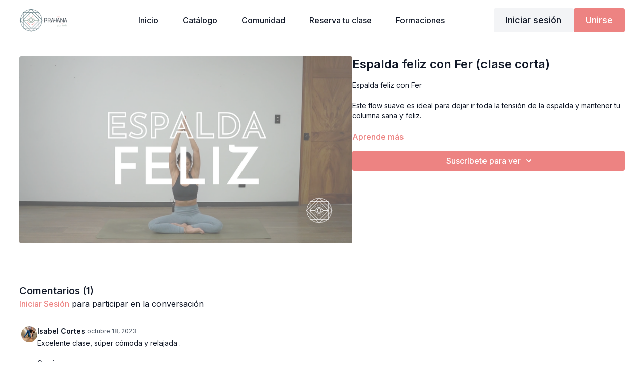

--- FILE ---
content_type: text/vnd.turbo-stream.html; charset=utf-8
request_url: https://prayanastudio.com/programs/espalda-felix.turbo_stream?playlist_position=sidebar&preview=false
body_size: -281
content:
<turbo-stream action="update" target="program_show"><template>
  <turbo-frame id="program_player">
      <turbo-frame id="program_content" src="/programs/espalda-felix/program_content?playlist_position=sidebar&amp;preview=false">
</turbo-frame></turbo-frame></template></turbo-stream>

--- FILE ---
content_type: text/vnd.turbo-stream.html; charset=utf-8
request_url: https://prayanastudio.com/programs/espalda-felix/program_content?playlist_position=sidebar&preview=false
body_size: 8331
content:
<turbo-stream action="update" target="program_content"><template><div class="hidden"
     data-controller="integrations"
     data-integrations-facebook-pixel-enabled-value="true"
     data-integrations-google-tag-manager-enabled-value="true"
     data-integrations-google-analytics-enabled-value="true"
>
  <span class="hidden"
        data-integrations-target="gTag"
        data-event="ViewContent"
        data-payload-attributes='["content_name"]'
        data-payload-values='[&quot;Espalda feliz con Fer (clase corta)&quot;]'
  ></span>
  <span class="hidden"
        data-integrations-target="fbPx"
        data-event="ViewContent"
        data-payload-attributes='["content_name"]'
        data-payload-values='[&quot;Espalda feliz con Fer (clase corta)&quot;]'
  ></span>
</div>

<div
  id="program-controller"
  class='container hotwired'
  data-controller="program program-details-modal"
  data-program-id="2569633"
>
    
<ds-modal no-background="" size="small" with-close-icon id="more-details-modal" data-action="close->program-details-modal#closeDetailModal">
  <div class="bg-ds-default">
    <div class="p-6 pb-0 max-h-[calc(100vh-190px)] overflow-y-auto">
      <p class="text-ds-default text-ds-large-bold mb-4">Espalda feliz con Fer (clase corta)</p>
      <p class="text-ds-small-semi-bold-uppercase text-ds-muted mb-4">Acerca de</p>
      <div class="content-description text-ds-base-regular text-ds-default mb-6" data-program-details-modal-target="modalContent"></div>
      <div class="p-4 bg-ds-overlay flex flex-col gap-2 rounded overflow-x-auto">
          <div class="flex w-full gap-2">
            <div class="text-ds-small-medium text-ds-default w-[100px]">Duración</div>
            <div class="text-ds-micro-semi-bold text-ds-subtle bg-ds-inverted rounded px-1 pt-[0.15rem]">00:29:32</div>
          </div>
        <div class="flex w-full gap-2">
          <div class="text-ds-small-medium text-ds-default w-[100px]">Lanzado</div>
          <div class="text-ds-small-regular text-ds-default">agosto 2023</div>
        </div>
      </div>
    </div>
    <div class="text-right p-6 pt-2">
      <ds-button variant="primary" onclick="document.getElementById('more-details-modal').close()">Cerrar</ds-button>
    </div>
  </div>
</ds-modal>

<div class="flex flex-col lg:flex-row gap-x-12 mb-6 lg:mb-0">
    <div class="h-full w-full lg:w-[55%] relative">
        <img
          src="https://alpha.uscreencdn.com/images/programs/2569633/horizontal/clases-cortas-portadas-3.1695744448.png?auto=webp&width=700"
          srcset="https://alpha.uscreencdn.com/images/programs/2569633/horizontal/clases-cortas-portadas-3.1695744448.png?auto=webp&width=700,
                  https://alpha.uscreencdn.com/images/programs/2569633/horizontal/clases-cortas-portadas-3.1695744448.png?auto=webp&width=1050 2x"
          alt="Espalda feliz con Fer (clase corta)"
          class="aspect-video rounded h-auto w-full"
        >
    </div>
  <div id="program_about" class="w-full lg:w-[45%] lg:mb-5">
      <h1 class="text-ds-title-2-semi-bold mt-2 lg:mt-0">
        Espalda feliz con Fer (clase corta)
      </h1>
    <div class="mt-4 text-ds-small-regular">
      <div aria-expanded=true class="content-description line-clamp-3 max-h-[60px] xl:line-clamp-[7] xl:max-h-[140px] xl:aria-expanded:line-clamp-[11] xl:aria-expanded:max-h-[220px]" data-program-details-modal-target="description">
        <div class="editor-content"><p>Espalda feliz con Fer</p><p>Este flow suave es ideal para dejar ir toda la tensión de la espalda y mantener tu columna sana y feliz. </p><br></div>
      </div>
      <ds-button variant="text" data-action="click->program-details-modal#openDetailModal" class="cursor-pointer">Aprende más</ds-button>
    </div>
    <div class="mt-4 flex flex-col sm:flex-row gap-2 ">
            <ds-dropdown data-test="subscriptions-list" float="center" sm="float:left" class="w-full">
              <ds-button class="w-full" slot="control" variant="primary">
                  Suscríbete para ver
                <ds-icon slot="after" name="chevron-down"></ds-icon>
              </ds-button>
              <div
                slot="content"
                class="p-6 pt-4 w-screen max-w-screen-md sm:max-w-lg box-border sm:w-auto"
              >
                <p class="text-ds-small-regular mb-4">Selecciona una membresía:</p>
                  <a
                    href="/checkout/new?o=100781"
                    data-turbo-frame="_top"
                    class="mb-4 last:mb-0 rounded w-full border border-solid border-ds-default flex hover:opacity-70 transition-opacity"
                  >
                      <div class="h-[4rem] sm:h-[7rem] max-w-[112px] w-full sm:max-w-[192px] flex shrink-0">
                        <img class="h-full max-w-full max-h-full rounded-l mr-auto" src="https://alpha.uscreencdn.com/images/offer/100781/8.1754358798.png">
                      </div>
                    <div class="py-1 px-2 sm:px-3 sm:py-3 flex flex-col items-start justify-center w-full">
                      <p class="text-ds-tiny-bold-uppercase text-primary">
                        Mensual
                      </p>
                      <p class="!hidden sm:!block text-ds-tiny-regular mb-1 max-x-[2rem] overflow-hidden">
                        Prayana LIGHT Mensual
                      </p>
                        <span class="text-ds-base-semi-bold">
                          USD $13,99/mes
                        </span>
                    </div>
                  </a>
                  <a
                    href="/checkout/new?o=86353"
                    data-turbo-frame="_top"
                    class="mb-4 last:mb-0 rounded w-full border border-solid border-ds-default flex hover:opacity-70 transition-opacity"
                  >
                      <div class="h-[4rem] sm:h-[7rem] max-w-[112px] w-full sm:max-w-[192px] flex shrink-0">
                        <img class="h-full max-w-full max-h-full rounded-l mr-auto" src="https://alpha.uscreencdn.com/images/offer/86353/suscripcion-mensual-1.1723596866.png">
                      </div>
                    <div class="py-1 px-2 sm:px-3 sm:py-3 flex flex-col items-start justify-center w-full">
                      <p class="text-ds-tiny-bold-uppercase text-primary">
                        Mensual
                      </p>
                      <p class="!hidden sm:!block text-ds-tiny-regular mb-1 max-x-[2rem] overflow-hidden">
                        Prayana PRO Mensual + RETO CONQUISTA
                      </p>
                        <span class="text-ds-base-semi-bold">
                          USD $24,99/mes
                        </span>
                    </div>
                  </a>
                  <a
                    href="/checkout/new?o=86356"
                    data-turbo-frame="_top"
                    class="mb-4 last:mb-0 rounded w-full border border-solid border-ds-default flex hover:opacity-70 transition-opacity"
                  >
                      <div class="h-[4rem] sm:h-[7rem] max-w-[112px] w-full sm:max-w-[192px] flex shrink-0">
                        <img class="h-full max-w-full max-h-full rounded-l mr-auto" src="https://alpha.uscreencdn.com/images/offer/86356/3.1714005959.png">
                      </div>
                    <div class="py-1 px-2 sm:px-3 sm:py-3 flex flex-col items-start justify-center w-full">
                      <p class="text-ds-tiny-bold-uppercase text-primary">
                        Anual
                      </p>
                      <p class="!hidden sm:!block text-ds-tiny-regular mb-1 max-x-[2rem] overflow-hidden">
                        Prayana PRO Anual + RETO CONQUISTA 
                      </p>
                        <span class="text-ds-base-semi-bold">
                          USD $189,00/año
                        </span>
                    </div>
                  </a>
              </div>
            </ds-dropdown>
    </div>
  </div>
</div>

    <div class="flex flex-wrap mt-20 w-full">
      <div class="w-full">
        <turbo-frame data-program-tabs-target="commentsContainer" class="community-page" id="program_comments" target="_top">
  <h3 class="comments-title font-medium text-xl">
    Comentarios
    (<turbo-frame id="video_2569633_comments_count">1</turbo-frame>)
  </h3>
        <p class="pb-4">
            <a class="text-primary capitalize font-medium" href="/sign_in">iniciar sesión</a> para participar en la conversación
        </p>

    <div class="border-b border-ds-default"></div>

      <turbo-frame lazy="true" id="video_2569633_comments_section" src="/contents/2569633/comments">

        <ds-icon name="placeholders/comment"></ds-icon>
</turbo-frame></turbo-frame>
      </div>
    </div>
</div>


  <turbo-frame loading="lazy" id="program_related" src="/programs/espalda-felix/related" target="_top"></turbo-frame>

</template></turbo-stream>

--- FILE ---
content_type: text/html; charset=utf-8
request_url: https://prayanastudio.com/contents/2569633/comments
body_size: 2867
content:
<turbo-frame id="video_2569633_comments_section" target="_top">
  <turbo-frame data-controller="anchor" data-anchor="comments" id="video_2569633_comments">
    <div id="comment_1811548_wrapper">
  <div id="comment_1811548" class="comment" data-comment-id="1811548" data-controller="user-mentions">
    <div class="flex flex-row py-4 px-1">
      <div class="w-8 h-8 ltr:mr-2 rtl:ml-2 flex-shrink-0 z-[1]">
          <a href="/community/profiles/13805545">
            <ds-avatar
              url="https://alpha.uscreencdn.com/images/user/13805545/small_1715819967042_image_picker_8631C48A-EC4C-4417-9D80-A4E2A8F31CD4-627-00000118A6ACB95F71C45CAA-5AC9-4CF7-AB8A-57DD3B73492F_cropped6592CA29-CA96-4DEF-8204-7E73733AC21A_compressed.jpg"
              text="Isabel Cortes"
              size="xs"
              class="w-8 h-8 absolute"
            ></ds-avatar>
</a>      </div>

      <div class="flex flex-col w-full" style="max-width: calc(100% - 2.5rem);">
        <div class="comment-internals relative">

          <div id="comment_1811548_header">
  <div id="comment-header-1811548">
    <div class="flex justify-between relative">
      <div class="flex items-center">
        <div class="font-semibold text-sm">
            <a data-turbo-frame="_top" class="profile-url text-ds-default" href="/community/profiles/13805545">Isabel Cortes</a>
        </div>


        <div class="flex">
          <div class="text-xs text-ds-muted ml-1 mr-1">octubre 18, 2023</div>

        </div>
      </div>

      
    </div>
  </div>
</div>


          <div id="comment_1811548_body">
  <div id="comment-body-1811548" class="relative">
    <div
      data-controller="timestamp"
      class="text-sm mt-1 flex-grow-0 break-words comment-body !max-w-full"
      data-user-mentions-target="body"
      data-highlited-id="">
      <p>Excelente clase, súper cómoda y relajada . </p><p>Gracias </p>
    </div>


    
  </div>

</div>


          <div class="flex mt-2 items-center relative" data-block="post-controls" data-controller="turbo" style="min-height: 20px;">

            <turbo-frame id="comment_1811548_likes">
              <div class="flex items-center text-sm likes-bar" style="line-height: 14px;"
  data-controller="users-liked"
  data-action="mouseenter->users-liked#loadUsersPreview mouseleave->users-liked#onMouseLeave"
  data-users-liked-load-users-url-value="/contents/2569633/comments/1811548/like"
  data-users-liked-likes-count-value="2"
  >

    <form class="b-form text-ds-muted" data-turbo-frame="comment_1811548_likes" action="/contents/2569633/comments/1811548/like" accept-charset="UTF-8" method="post"><input type="hidden" name="authenticity_token" value="k3Um-IIZffJuc4SucwK0tYnZB59G70yKO4_OiEvwoNcPYp3VqwxNM2kOwCYkP1FMaREAP1cAg-OyxY3ojIPY-A" autocomplete="off" />

      <button name="like" type="submit" class="w-full mr-2" disabled="disabled">
        <div class="flex items-center text-xs">
          <div class="mr-1 dark:text-gray-400 likes-counter">2</div>

          <ds-icon name='heart-outlined' size="18"></ds-icon>

        </div>
</button></form>
  
  
</div>

</turbo-frame>

          </div>

        </div>

          <turbo-frame id="comment_1811548_replies"></turbo-frame>

        <turbo-frame data-controller="turbo" id="more_replies_link_1811548"></turbo-frame>
      </div>
    </div>
  </div>
</div>


    <p class="hidden only:!block pt-4 text-ds-muted">No hay comentarios todavía</p>
</turbo-frame>
</turbo-frame>